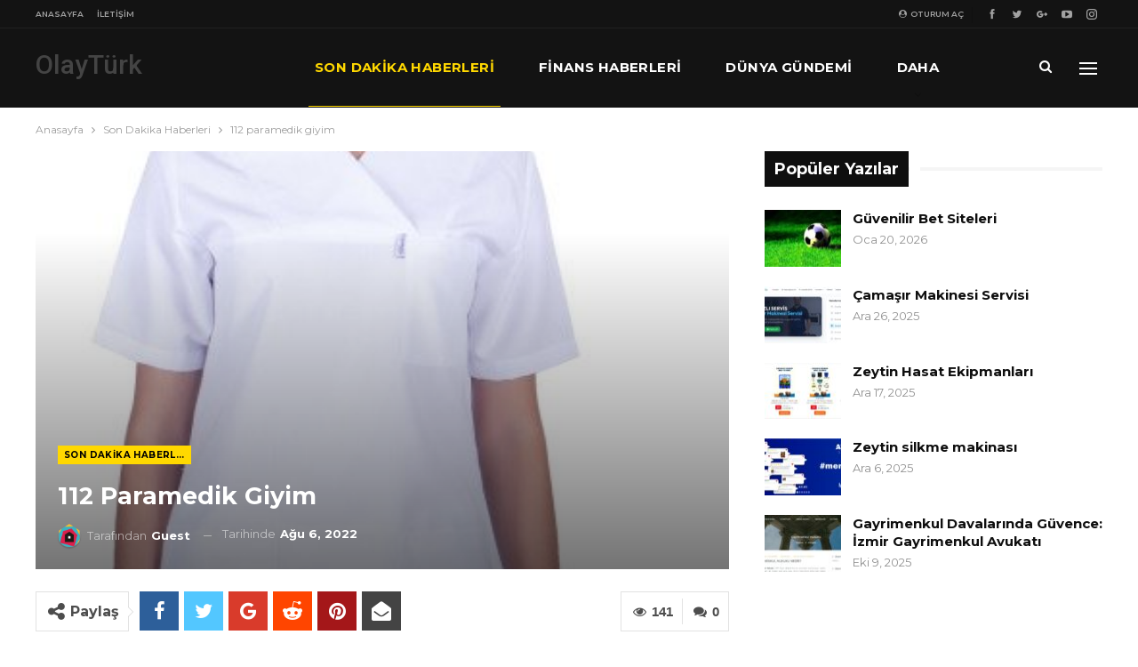

--- FILE ---
content_type: text/html; charset=UTF-8
request_url: https://www.olayturk.com/112-paramedik-giyim/
body_size: 15236
content:
<!DOCTYPE html>
<!--[if IE 8]>
<html class="ie ie8" lang="tr"
prefix="og: https://ogp.me/ns#" > <![endif]-->
<!--[if IE 9]>
<html class="ie ie9" lang="tr"
prefix="og: https://ogp.me/ns#" > <![endif]-->
<!--[if gt IE 9]><!-->
<html lang="tr"
prefix="og: https://ogp.me/ns#" > <!--<![endif]-->
<head>
<meta charset="UTF-8">
<meta http-equiv="X-UA-Compatible" content="IE=edge">
<meta name="viewport" content="width=device-width, initial-scale=1.0">
<link rel="pingback" href="https://www.olayturk.com/xmlrpc.php"/>
<title>112 paramedik giyim | OlayTürk</title>
<!-- All in One SEO 4.1.8 -->
<meta name="robots" content="max-image-preview:large" />
<link rel="canonical" href="https://www.olayturk.com/112-paramedik-giyim/" />
<meta property="og:locale" content="tr_TR" />
<meta property="og:site_name" content="OlayTürk |" />
<meta property="og:type" content="article" />
<meta property="og:title" content="112 paramedik giyim | OlayTürk" />
<meta property="og:url" content="https://www.olayturk.com/112-paramedik-giyim/" />
<meta property="article:published_time" content="2022-08-06T16:02:18+00:00" />
<meta property="article:modified_time" content="2022-08-20T10:55:53+00:00" />
<meta name="twitter:card" content="summary" />
<meta name="twitter:title" content="112 paramedik giyim | OlayTürk" />
<script type="application/ld+json" class="aioseo-schema">
{"@context":"https:\/\/schema.org","@graph":[{"@type":"WebSite","@id":"https:\/\/www.olayturk.com\/#website","url":"https:\/\/www.olayturk.com\/","name":"OlayT\u00fcrk","inLanguage":"tr-TR","publisher":{"@id":"https:\/\/www.olayturk.com\/#organization"}},{"@type":"Organization","@id":"https:\/\/www.olayturk.com\/#organization","name":"OlayT\u00fcrk","url":"https:\/\/www.olayturk.com\/"},{"@type":"BreadcrumbList","@id":"https:\/\/www.olayturk.com\/112-paramedik-giyim\/#breadcrumblist","itemListElement":[{"@type":"ListItem","@id":"https:\/\/www.olayturk.com\/#listItem","position":1,"item":{"@type":"WebPage","@id":"https:\/\/www.olayturk.com\/","name":"Ev","url":"https:\/\/www.olayturk.com\/"},"nextItem":"https:\/\/www.olayturk.com\/112-paramedik-giyim\/#listItem"},{"@type":"ListItem","@id":"https:\/\/www.olayturk.com\/112-paramedik-giyim\/#listItem","position":2,"item":{"@type":"WebPage","@id":"https:\/\/www.olayturk.com\/112-paramedik-giyim\/","name":"112 paramedik giyim","url":"https:\/\/www.olayturk.com\/112-paramedik-giyim\/"},"previousItem":"https:\/\/www.olayturk.com\/#listItem"}]},{"@type":"Person","@id":"https:\/\/www.olayturk.com\/author\/admin\/#author","url":"https:\/\/www.olayturk.com\/author\/admin\/","name":"Guest","image":{"@type":"ImageObject","@id":"https:\/\/www.olayturk.com\/112-paramedik-giyim\/#authorImage","url":"https:\/\/www.olayturk.com\/wp-content\/uploads\/2020\/07\/fav-150x150.png","width":96,"height":96,"caption":"Guest"}},{"@type":"WebPage","@id":"https:\/\/www.olayturk.com\/112-paramedik-giyim\/#webpage","url":"https:\/\/www.olayturk.com\/112-paramedik-giyim\/","name":"112 paramedik giyim | OlayT\u00fcrk","inLanguage":"tr-TR","isPartOf":{"@id":"https:\/\/www.olayturk.com\/#website"},"breadcrumb":{"@id":"https:\/\/www.olayturk.com\/112-paramedik-giyim\/#breadcrumblist"},"author":"https:\/\/www.olayturk.com\/author\/admin\/#author","creator":"https:\/\/www.olayturk.com\/author\/admin\/#author","image":{"@type":"ImageObject","@id":"https:\/\/www.olayturk.com\/#mainImage","url":"https:\/\/www.olayturk.com\/wp-content\/uploads\/2022\/08\/ss6-1.jpg","width":360,"height":600},"primaryImageOfPage":{"@id":"https:\/\/www.olayturk.com\/112-paramedik-giyim\/#mainImage"},"datePublished":"2022-08-06T16:02:18+00:00","dateModified":"2022-08-20T10:55:53+00:00"},{"@type":"Article","@id":"https:\/\/www.olayturk.com\/112-paramedik-giyim\/#article","name":"112 paramedik giyim | OlayT\u00fcrk","inLanguage":"tr-TR","headline":"112 paramedik giyim","author":{"@id":"https:\/\/www.olayturk.com\/author\/admin\/#author"},"publisher":{"@id":"https:\/\/www.olayturk.com\/#organization"},"datePublished":"2022-08-06T16:02:18+00:00","dateModified":"2022-08-20T10:55:53+00:00","articleSection":"Son Dakika Haberleri","mainEntityOfPage":{"@id":"https:\/\/www.olayturk.com\/112-paramedik-giyim\/#webpage"},"isPartOf":{"@id":"https:\/\/www.olayturk.com\/112-paramedik-giyim\/#webpage"},"image":{"@type":"ImageObject","@id":"https:\/\/www.olayturk.com\/#articleImage","url":"https:\/\/www.olayturk.com\/wp-content\/uploads\/2022\/08\/ss6-1.jpg","width":360,"height":600}}]}
</script>
<!-- All in One SEO -->
<!-- Better Open Graph, Schema.org & Twitter Integration -->
<meta property="og:locale" content="tr_tr"/>
<meta property="og:site_name" content="OlayTürk"/>
<meta property="og:url" content="https://www.olayturk.com/112-paramedik-giyim/"/>
<meta property="og:title" content="112 paramedik giyim"/>
<meta property="og:image" content="https://www.olayturk.com/wp-content/uploads/2022/08/ss6-1.jpg"/>
<meta property="article:section" content="Son Dakika Haberleri"/>
<meta property="og:description" content="Çalışma hayatının zorluklarını hepimiz biliyoruz. Bazı mesleklerde sivil kıyafetlerle çalışılmak gerekirken bazı sektörlerde Forma takımları kullanılması gerekir. Burada dikkat edilen şey ise yapılan işin hassasiyeti ve ağırlığıdır. Eğer iş temiz bir"/>
<meta property="og:type" content="article"/>
<meta name="twitter:card" content="summary"/>
<meta name="twitter:url" content="https://www.olayturk.com/112-paramedik-giyim/"/>
<meta name="twitter:title" content="112 paramedik giyim"/>
<meta name="twitter:description" content="Çalışma hayatının zorluklarını hepimiz biliyoruz. Bazı mesleklerde sivil kıyafetlerle çalışılmak gerekirken bazı sektörlerde Forma takımları kullanılması gerekir. Burada dikkat edilen şey ise yapılan işin hassasiyeti ve ağırlığıdır. Eğer iş temiz bir"/>
<meta name="twitter:image" content="https://www.olayturk.com/wp-content/uploads/2022/08/ss6-1.jpg"/>
<!-- / Better Open Graph, Schema.org & Twitter Integration. -->
<link rel='dns-prefetch' href='//fonts.googleapis.com' />
<link rel='dns-prefetch' href='//s.w.org' />
<link rel="alternate" type="application/rss+xml" title="OlayTürk &raquo; beslemesi" href="https://www.olayturk.com/feed/" />
<link rel="alternate" type="application/rss+xml" title="OlayTürk &raquo; yorum beslemesi" href="https://www.olayturk.com/comments/feed/" />
<link rel="alternate" type="application/rss+xml" title="OlayTürk &raquo; 112 paramedik giyim yorum beslemesi" href="https://www.olayturk.com/112-paramedik-giyim/feed/" />
<script type="text/javascript">
window._wpemojiSettings = {"baseUrl":"https:\/\/s.w.org\/images\/core\/emoji\/13.0.0\/72x72\/","ext":".png","svgUrl":"https:\/\/s.w.org\/images\/core\/emoji\/13.0.0\/svg\/","svgExt":".svg","source":{"concatemoji":"https:\/\/www.olayturk.com\/wp-includes\/js\/wp-emoji-release.min.js?ver=5.5.17"}};
!function(e,a,t){var n,r,o,i=a.createElement("canvas"),p=i.getContext&&i.getContext("2d");function s(e,t){var a=String.fromCharCode;p.clearRect(0,0,i.width,i.height),p.fillText(a.apply(this,e),0,0);e=i.toDataURL();return p.clearRect(0,0,i.width,i.height),p.fillText(a.apply(this,t),0,0),e===i.toDataURL()}function c(e){var t=a.createElement("script");t.src=e,t.defer=t.type="text/javascript",a.getElementsByTagName("head")[0].appendChild(t)}for(o=Array("flag","emoji"),t.supports={everything:!0,everythingExceptFlag:!0},r=0;r<o.length;r++)t.supports[o[r]]=function(e){if(!p||!p.fillText)return!1;switch(p.textBaseline="top",p.font="600 32px Arial",e){case"flag":return s([127987,65039,8205,9895,65039],[127987,65039,8203,9895,65039])?!1:!s([55356,56826,55356,56819],[55356,56826,8203,55356,56819])&&!s([55356,57332,56128,56423,56128,56418,56128,56421,56128,56430,56128,56423,56128,56447],[55356,57332,8203,56128,56423,8203,56128,56418,8203,56128,56421,8203,56128,56430,8203,56128,56423,8203,56128,56447]);case"emoji":return!s([55357,56424,8205,55356,57212],[55357,56424,8203,55356,57212])}return!1}(o[r]),t.supports.everything=t.supports.everything&&t.supports[o[r]],"flag"!==o[r]&&(t.supports.everythingExceptFlag=t.supports.everythingExceptFlag&&t.supports[o[r]]);t.supports.everythingExceptFlag=t.supports.everythingExceptFlag&&!t.supports.flag,t.DOMReady=!1,t.readyCallback=function(){t.DOMReady=!0},t.supports.everything||(n=function(){t.readyCallback()},a.addEventListener?(a.addEventListener("DOMContentLoaded",n,!1),e.addEventListener("load",n,!1)):(e.attachEvent("onload",n),a.attachEvent("onreadystatechange",function(){"complete"===a.readyState&&t.readyCallback()})),(n=t.source||{}).concatemoji?c(n.concatemoji):n.wpemoji&&n.twemoji&&(c(n.twemoji),c(n.wpemoji)))}(window,document,window._wpemojiSettings);
</script>
<style type="text/css">
img.wp-smiley,
img.emoji {
display: inline !important;
border: none !important;
box-shadow: none !important;
height: 1em !important;
width: 1em !important;
margin: 0 .07em !important;
vertical-align: -0.1em !important;
background: none !important;
padding: 0 !important;
}
</style>
<!-- <link rel='stylesheet' id='wp-block-library-css'  href='https://www.olayturk.com/wp-includes/css/dist/block-library/style.min.css?ver=5.5.17' type='text/css' media='all' /> -->
<link rel="stylesheet" type="text/css" href="//www.olayturk.com/wp-content/cache/wpfc-minified/m7txpw4g/djipr.css" media="all"/>
<link rel='stylesheet' id='better-framework-main-fonts-css'  href='https://fonts.googleapis.com/css?family=Montserrat:400,700,500,600%7CRoboto:500,400,400italic&#038;display=swap' type='text/css' media='all' />
<script src='//www.olayturk.com/wp-content/cache/wpfc-minified/6me33s35/djipr.js' type="text/javascript"></script>
<!-- <script type='text/javascript' src='https://www.olayturk.com/wp-includes/js/jquery/jquery.js?ver=1.12.4-wp' id='jquery-core-js'></script> -->
<!--[if lt IE 9]>
<script type='text/javascript' src='https://www.olayturk.com/wp-content/themes/publisher/includes/libs/better-framework/assets/js/html5shiv.min.js?ver=3.15.0' id='bf-html5shiv-js'></script>
<![endif]-->
<!--[if lt IE 9]>
<script type='text/javascript' src='https://www.olayturk.com/wp-content/themes/publisher/includes/libs/better-framework/assets/js/respond.min.js?ver=3.15.0' id='bf-respond-js'></script>
<![endif]-->
<link rel="https://api.w.org/" href="https://www.olayturk.com/wp-json/" /><link rel="alternate" type="application/json" href="https://www.olayturk.com/wp-json/wp/v2/posts/538" /><link rel="EditURI" type="application/rsd+xml" title="RSD" href="https://www.olayturk.com/xmlrpc.php?rsd" />
<link rel="wlwmanifest" type="application/wlwmanifest+xml" href="https://www.olayturk.com/wp-includes/wlwmanifest.xml" /> 
<link rel='prev' title='Pencere Mermeri' href='https://www.olayturk.com/pencere-mermeri/' />
<link rel='next' title='Bedava Bonus' href='https://www.olayturk.com/bedava-bonus/' />
<meta name="generator" content="WordPress 5.5.17" />
<link rel='shortlink' href='https://www.olayturk.com/?p=538' />
<link rel="alternate" type="application/json+oembed" href="https://www.olayturk.com/wp-json/oembed/1.0/embed?url=https%3A%2F%2Fwww.olayturk.com%2F112-paramedik-giyim%2F" />
<link rel="alternate" type="text/xml+oembed" href="https://www.olayturk.com/wp-json/oembed/1.0/embed?url=https%3A%2F%2Fwww.olayturk.com%2F112-paramedik-giyim%2F&#038;format=xml" />
<meta name="generator" content="Powered by WPBakery Page Builder - drag and drop page builder for WordPress."/>
<script type="application/ld+json">{
"@context": "http://schema.org/",
"@type": "Organization",
"@id": "#organization",
"url": "https://www.olayturk.com/",
"name": "OlayT\u00fcrk",
"description": ""
}</script>
<script type="application/ld+json">{
"@context": "http://schema.org/",
"@type": "WebSite",
"name": "OlayT\u00fcrk",
"alternateName": "",
"url": "https://www.olayturk.com/"
}</script>
<script type="application/ld+json">{
"@context": "http://schema.org/",
"@type": "BlogPosting",
"headline": "112 paramedik giyim",
"description": "\u00c7al\u0131\u015fma hayat\u0131n\u0131n zorluklar\u0131n\u0131 hepimiz biliyoruz. Baz\u0131 mesleklerde sivil k\u0131yafetlerle \u00e7al\u0131\u015f\u0131lmak gerekirken baz\u0131 sekt\u00f6rlerde\u00a0Forma tak\u0131mlar\u0131\u00a0kullan\u0131lmas\u0131 gerekir. Burada dikkat edilen \u015fey ise yap\u0131lan i\u015fin hassasiyeti ve a\u011f\u0131rl\u0131\u011f\u0131d\u0131r. E\u011fer i\u015f temiz bir",
"datePublished": "2022-08-06",
"dateModified": "2022-08-20",
"author": {
"@type": "Person",
"@id": "#person-Guest",
"name": "Guest"
},
"image": "https://www.olayturk.com/wp-content/uploads/2022/08/ss6-1.jpg",
"interactionStatistic": [
{
"@type": "InteractionCounter",
"interactionType": "http://schema.org/CommentAction",
"userInteractionCount": "0"
}
],
"publisher": {
"@id": "#organization"
},
"mainEntityOfPage": "https://www.olayturk.com/112-paramedik-giyim/"
}</script>
<!-- <link rel='stylesheet' id='bs-icons' href='https://www.olayturk.com/wp-content/themes/publisher/includes/libs/better-framework/assets/css/bs-icons.css' type='text/css' media='all' /> -->
<!-- <link rel='stylesheet' id='better-social-counter' href='https://www.olayturk.com/wp-content/plugins/better-social-counter/css/style.min.css' type='text/css' media='all' /> -->
<!-- <link rel='stylesheet' id='bf-slick' href='https://www.olayturk.com/wp-content/themes/publisher/includes/libs/better-framework/assets/css/slick.min.css' type='text/css' media='all' /> -->
<link rel="stylesheet" type="text/css" href="//www.olayturk.com/wp-content/cache/wpfc-minified/duao3bxm/djipr.css" media="all"/>
<link rel='stylesheet' id='br-numbers' href='https://fonts.googleapis.com/css?family=Oswald&text=0123456789./\%' type='text/css' media='all' />
<!-- <link rel='stylesheet' id='better-reviews' href='https://www.olayturk.com/wp-content/plugins/better-reviews/css/better-reviews.min.css' type='text/css' media='all' /> -->
<!-- <link rel='stylesheet' id='pretty-photo' href='https://www.olayturk.com/wp-content/themes/publisher/includes/libs/better-framework/assets/css/pretty-photo.min.css' type='text/css' media='all' /> -->
<!-- <link rel='stylesheet' id='theme-libs' href='https://www.olayturk.com/wp-content/themes/publisher/css/theme-libs.min.css' type='text/css' media='all' /> -->
<!-- <link rel='stylesheet' id='fontawesome' href='https://www.olayturk.com/wp-content/themes/publisher/includes/libs/better-framework/assets/css/font-awesome.min.css' type='text/css' media='all' /> -->
<!-- <link rel='stylesheet' id='publisher' href='https://www.olayturk.com/wp-content/themes/publisher/style-7.11.0.min.css' type='text/css' media='all' /> -->
<!-- <link rel='stylesheet' id='publisher-theme-bold-mag' href='https://www.olayturk.com/wp-content/themes/publisher/includes/styles/bold-mag/style.min.css' type='text/css' media='all' /> -->
<!-- <link rel='stylesheet' id='7.11.0-1683917777' href='https://www.olayturk.com/wp-content/bs-booster-cache/57e11e2a5a21d031be004bdcaef6a4d4.css' type='text/css' media='all' /> -->
<link rel="stylesheet" type="text/css" href="//www.olayturk.com/wp-content/cache/wpfc-minified/4ws5qnz/ha9oq.css" media="all"/>
<link rel="icon" href="https://www.olayturk.com/wp-content/uploads/2020/07/cropped-fav-32x32.png" sizes="32x32" />
<link rel="icon" href="https://www.olayturk.com/wp-content/uploads/2020/07/cropped-fav-192x192.png" sizes="192x192" />
<link rel="apple-touch-icon" href="https://www.olayturk.com/wp-content/uploads/2020/07/cropped-fav-180x180.png" />
<meta name="msapplication-TileImage" content="https://www.olayturk.com/wp-content/uploads/2020/07/cropped-fav-270x270.png" />
<noscript><style> .wpb_animate_when_almost_visible { opacity: 1; }</style></noscript>	</head>
<body data-rsssl=1 class="post-template-default single single-post postid-538 single-format-standard bs-theme bs-publisher bs-publisher-bold-mag active-light-box ltr close-rh page-layout-2-col page-layout-2-col-right full-width active-sticky-sidebar main-menu-sticky-smart main-menu-full-width active-ajax-search single-prim-cat-1 single-cat-1  wpb-js-composer js-comp-ver-6.1 vc_responsive bs-ll-a" dir="ltr">
<div class="off-canvas-overlay"></div>
<div class="off-canvas-container left skin-dark">
<div class="off-canvas-inner">
<span class="canvas-close"><i></i></span>
<div class="off-canvas-header">
<div class="logo">
<a href="https://www.olayturk.com/">
<img src="https://www.dekorbildiri.com/wp-content/uploads/2022/03/dekors.png"
alt="OlayTürk">
</a>
</div>
<div class="site-description"></div>
</div>
<div class="off-canvas-search">
<form role="search" method="get" action="https://www.olayturk.com">
<input type="text" name="s" value=""
placeholder="Arama...">
<i class="fa fa-search"></i>
</form>
</div>
<nav class="off-canvas-menu">
<ul class="menu bsm-pure clearfix">
<li id="menu-item-223" class="menu-item menu-item-type-taxonomy menu-item-object-category current-post-ancestor current-menu-parent current-post-parent menu-term-1 better-anim-fade menu-item-223"><a href="https://www.olayturk.com/sondakika/">Son Dakika Haberleri</a></li>
<li id="menu-item-221" class="menu-item menu-item-type-taxonomy menu-item-object-category menu-term-37 better-anim-fade menu-item-221"><a href="https://www.olayturk.com/finans-haberleri/">Finans Haberleri</a></li>
<li id="menu-item-222" class="menu-item menu-item-type-taxonomy menu-item-object-category menu-term-38 better-anim-fade menu-item-222"><a href="https://www.olayturk.com/dunya-gundemi/">Dünya Gündemi</a></li>
<li id="menu-item-224" class="menu-item menu-item-type-taxonomy menu-item-object-category menu-term-36 better-anim-fade menu-item-224"><a href="https://www.olayturk.com/guncel-haber/">Güncel Haberler</a></li>
<li id="menu-item-225" class="menu-item menu-item-type-taxonomy menu-item-object-category menu-term-35 better-anim-fade menu-item-225"><a href="https://www.olayturk.com/politika/">Politika</a></li>
</ul>
</nav>
<div class="off_canvas_footer">
<div class="off_canvas_footer-info entry-content">
<div  class="  better-studio-shortcode bsc-clearfix better-social-counter style-button colored in-4-col">
<ul class="social-list bsc-clearfix"><li class="social-item facebook"><a href = "https://www.facebook.com/BetterSTU" target = "_blank" > <i class="item-icon bsfi-facebook" ></i><span class="item-title" > Likes </span> </a> </li> <li class="social-item twitter"><a href = "https://twitter.com/BetterSTU" target = "_blank" > <i class="item-icon bsfi-twitter" ></i><span class="item-title" > Followers </span> </a> </li> <li class="social-item google"><a href = "https://plus.google.com/116030018206526131828" target = "_blank" > <i class="item-icon bsfi-google" ></i><span class="item-title" > Followers </span> </a> </li> <li class="social-item youtube"><a href = "https://youtube.com/channel/betterstu" target = "_blank" > <i class="item-icon bsfi-youtube" ></i><span class="item-title" > Subscribers </span> </a> </li> <li class="social-item instagram"><a href = "https://instagram.com/betterstudio" target = "_blank" > <i class="item-icon bsfi-instagram" ></i><span class="item-title" > Followers </span> </a> </li> 			</ul>
</div>
</div>
</div>
</div>
</div>
<div class="main-wrap content-main-wrap">
<header id="header" class="site-header header-style-8 full-width" itemscope="itemscope" itemtype="https://schema.org/WPHeader">
<section class="topbar topbar-style-1 hidden-xs hidden-xs">
<div class="content-wrap">
<div class="container">
<div class="topbar-inner clearfix">
<div class="section-links">
<div  class="  better-studio-shortcode bsc-clearfix better-social-counter style-button not-colored in-4-col">
<ul class="social-list bsc-clearfix"><li class="social-item facebook"><a href = "https://www.facebook.com/BetterSTU" target = "_blank" > <i class="item-icon bsfi-facebook" ></i><span class="item-title" > Likes </span> </a> </li> <li class="social-item twitter"><a href = "https://twitter.com/BetterSTU" target = "_blank" > <i class="item-icon bsfi-twitter" ></i><span class="item-title" > Followers </span> </a> </li> <li class="social-item google"><a href = "https://plus.google.com/116030018206526131828" target = "_blank" > <i class="item-icon bsfi-google" ></i><span class="item-title" > Followers </span> </a> </li> <li class="social-item youtube"><a href = "https://youtube.com/channel/betterstu" target = "_blank" > <i class="item-icon bsfi-youtube" ></i><span class="item-title" > Subscribers </span> </a> </li> <li class="social-item instagram"><a href = "https://instagram.com/betterstudio" target = "_blank" > <i class="item-icon bsfi-instagram" ></i><span class="item-title" > Followers </span> </a> </li> 			</ul>
</div>
<a class="topbar-sign-in behind-social"
data-toggle="modal" data-target="#bsLoginModal">
<i class="fa fa-user-circle"></i> oturum aç							</a>
<div class="modal sign-in-modal fade" id="bsLoginModal" tabindex="-1" role="dialog"
style="display: none">
<div class="modal-dialog" role="document">
<div class="modal-content">
<span class="close-modal" data-dismiss="modal" aria-label="Close"><i
class="fa fa-close"></i></span>
<div class="modal-body">
<div id="form_68750_" class="bs-shortcode bs-login-shortcode ">
<div class="bs-login bs-type-login"  style="display:none">
<div class="bs-login-panel bs-login-sign-panel bs-current-login-panel">
<form name="loginform"
action="https://www.olayturk.com/wp-login.php" method="post">
<div class="login-header">
<span class="login-icon fa fa-user-circle main-color"></span>
<p>giriş...</p>
</div>
<div class="login-field login-username">
<input type="text" name="log" id="form_68750_user_login" class="input"
value="" size="20"
placeholder="Kullanıcı adı ya da email..." required/>
</div>
<div class="login-field login-password">
<input type="password" name="pwd" id="form_68750_user_pass"
class="input"
value="" size="20" placeholder="Parola..."
required/>
</div>
<div class="login-field">
<a href="https://www.olayturk.com/wp-login.php?action=lostpassword&redirect_to=https%3A%2F%2Fwww.olayturk.com%2F112-paramedik-giyim%2F"
class="go-reset-panel">Şifreyi unut?</a>
<span class="login-remember">
<input class="remember-checkbox" name="rememberme" type="checkbox"
id="form_68750_rememberme"
value="forever"  />
<label class="remember-label">Beni Hatırla</label>
</span>
</div>
<div class="login-field login-submit">
<input type="submit" name="wp-submit"
class="button-primary login-btn"
value="Oturum aç"/>
<input type="hidden" name="redirect_to" value="https://www.olayturk.com/112-paramedik-giyim/"/>
</div>
</form>
</div>
<div class="bs-login-panel bs-login-reset-panel">
<span class="go-login-panel"><i
class="fa fa-angle-left"></i> oturum aç</span>
<div class="bs-login-reset-panel-inner">
<div class="login-header">
<span class="login-icon fa fa-support"></span>
<p>Şifreni kurtar.</p>
<p>Bir parola size e-posta ile gönderilecektir.</p>
</div>
<form name="lostpasswordform" id="form_68750_lostpasswordform"
action="https://www.olayturk.com/wp-login.php?action=lostpassword"
method="post">
<div class="login-field reset-username">
<input type="text" name="user_login" class="input" value=""
placeholder="Kullanıcı adı ya da email..."
required/>
</div>
<div class="login-field reset-submit">
<input type="hidden" name="redirect_to" value=""/>
<input type="submit" name="wp-submit" class="login-btn"
value="Şifremi Gönder"/>
</div>
</form>
</div>
</div>
</div>
</div>
</div>
</div>
</div>
</div>
</div>
<div class="section-menu">
<div id="menu-top" class="menu top-menu-wrapper" role="navigation" itemscope="itemscope" itemtype="https://schema.org/SiteNavigationElement">
<nav class="top-menu-container">
<ul id="top-navigation" class="top-menu menu clearfix bsm-pure">
<li id="menu-item-115" class="menu-item menu-item-type-custom menu-item-object-custom menu-item-home better-anim-fade menu-item-115"><a href="https://www.olayturk.com/">Anasayfa</a></li>
<li id="menu-item-119" class="menu-item menu-item-type-custom menu-item-object-custom menu-item-home better-anim-fade menu-item-119"><a href="https://www.olayturk.com/">İletişim</a></li>
</ul>
</nav>
</div>
</div>
</div>
</div>
</div>
</section>
<div class="content-wrap">
<div class="container">
<div class="header-inner clearfix">
<div id="site-branding" class="site-branding">
<p  id="site-title" class="logo h1 text-logo">
<a href="https://www.olayturk.com/" itemprop="url" rel="home">
OlayTürk	</a>
</p>
</div><!-- .site-branding -->
<nav id="menu-main" class="menu main-menu-container  show-search-item show-off-canvas menu-actions-btn-width-2" role="navigation" itemscope="itemscope" itemtype="https://schema.org/SiteNavigationElement">
<div class="menu-action-buttons width-2">
<div class="off-canvas-menu-icon-container off-icon-left">
<div class="off-canvas-menu-icon">
<div class="off-canvas-menu-icon-el"></div>
</div>
</div>
<div class="search-container close">
<span class="search-handler"><i class="fa fa-search"></i></span>
<div class="search-box clearfix">
<form role="search" method="get" class="search-form clearfix" action="https://www.olayturk.com">
<input type="search" class="search-field"
placeholder="Arama..."
value="" name="s"
title="Aramak:"
autocomplete="off">
<input type="submit" class="search-submit" value="Arama">
</form><!-- .search-form -->
</div>
</div>
</div>
<ul id="main-navigation" class="main-menu menu bsm-pure clearfix">
<li class="menu-item menu-item-type-taxonomy menu-item-object-category current-post-ancestor current-menu-parent current-post-parent menu-term-1 better-anim-fade menu-item-223"><a href="https://www.olayturk.com/sondakika/">Son Dakika Haberleri</a></li>
<li class="menu-item menu-item-type-taxonomy menu-item-object-category menu-term-37 better-anim-fade menu-item-221"><a href="https://www.olayturk.com/finans-haberleri/">Finans Haberleri</a></li>
<li class="menu-item menu-item-type-taxonomy menu-item-object-category menu-term-38 better-anim-fade menu-item-222"><a href="https://www.olayturk.com/dunya-gundemi/">Dünya Gündemi</a></li>
<li class="menu-item menu-item-type-taxonomy menu-item-object-category menu-term-36 better-anim-fade menu-item-224"><a href="https://www.olayturk.com/guncel-haber/">Güncel Haberler</a></li>
<li class="menu-item menu-item-type-taxonomy menu-item-object-category menu-term-35 better-anim-fade menu-item-225"><a href="https://www.olayturk.com/politika/">Politika</a></li>
</ul><!-- #main-navigation -->
</nav><!-- .main-menu-container -->
</div>
</div>
</div>
</header><!-- .header -->
<div class="rh-header clearfix dark deferred-block-exclude">
<div class="rh-container clearfix">
<div class="menu-container close">
<span class="menu-handler"><span class="lines"></span></span>
</div><!-- .menu-container -->
<div class="logo-container rh-img-logo">
<a href="https://www.olayturk.com/" itemprop="url" rel="home">
<img src="https://www.dekorbildiri.com/wp-content/uploads/2022/03/dekors.png"
alt="OlayTürk"  />				</a>
</div><!-- .logo-container -->
</div><!-- .rh-container -->
</div><!-- .rh-header -->
<nav role="navigation" aria-label="Breadcrumbs" class="bf-breadcrumb clearfix bc-top-style"><div class="container bf-breadcrumb-container"><ul class="bf-breadcrumb-items" itemscope itemtype="http://schema.org/BreadcrumbList"><meta name="numberOfItems" content="3" /><meta name="itemListOrder" content="Ascending" /><li itemprop="itemListElement" itemscope itemtype="http://schema.org/ListItem" class="bf-breadcrumb-item bf-breadcrumb-begin"><a itemprop="item" href="https://www.olayturk.com" rel="home"><span itemprop="name">Anasayfa</span></a><meta itemprop="position" content="1" /></li><li itemprop="itemListElement" itemscope itemtype="http://schema.org/ListItem" class="bf-breadcrumb-item"><a itemprop="item" href="https://www.olayturk.com/sondakika/" ><span itemprop="name">Son Dakika Haberleri</span></a><meta itemprop="position" content="2" /></li><li itemprop="itemListElement" itemscope itemtype="http://schema.org/ListItem" class="bf-breadcrumb-item bf-breadcrumb-end"><span itemprop="name">112 paramedik giyim</span><meta itemprop="item" content="https://www.olayturk.com/112-paramedik-giyim/"/><meta itemprop="position" content="3" /></li></ul></div></nav><div class="content-wrap">
<main id="content" class="content-container">
<div class="container layout-2-col layout-2-col-1 layout-right-sidebar layout-bc-before post-template-11">
<div class="row main-section">
<div class="col-sm-8 content-column">
<div class="single-container">
<article id="post-538" class="post-538 post type-post status-publish format-standard has-post-thumbnail  category-sondakika single-post-content">
<div
class="post-header post-tp-11-header bs-lazy wfi"  title="112 paramedik giyim" data-src="https://www.olayturk.com/wp-content/uploads/2022/08/ss6-1-360x430.jpg" data-bs-srcset="{&quot;baseurl&quot;:&quot;https:\/\/www.olayturk.com\/wp-content\/uploads\/2022\/08\/&quot;,&quot;sizes&quot;:{&quot;210&quot;:&quot;ss6-1-210x136.jpg&quot;,&quot;279&quot;:&quot;ss6-1-279x220.jpg&quot;,&quot;357&quot;:&quot;ss6-1-357x210.jpg&quot;,&quot;360&quot;:&quot;ss6-1.jpg&quot;}}">
<div class="post-header-inner">
<div class="post-header-title">
<div class="term-badges floated"><span class="term-badge term-1"><a href="https://www.olayturk.com/sondakika/">Son Dakika Haberleri</a></span></div>												<h1 class="single-post-title">
<span class="post-title" itemprop="headline">112 paramedik giyim</span>
</h1>
<div class="post-meta single-post-meta">
<a href="https://www.olayturk.com/author/admin/"
title="Yazar Makalelerine Göz At"
class="post-author-a post-author-avatar">
<img alt=''  data-src='https://www.olayturk.com/wp-content/uploads/2020/07/fav-150x150.png' class='avatar avatar-26 photo avatar-default' height='26' width='26' /><span class="post-author-name">tarafından <b>Guest</b></span>		</a>
<span class="time"><time class="post-published updated"
datetime="2022-08-06T16:02:18+00:00">Tarihinde <b>Ağu 6, 2022</b></time></span>
</div>
</div>
</div>
</div>
<div class="post-share single-post-share top-share clearfix style-5">
<div class="post-share-btn-group">
<a href="https://www.olayturk.com/112-paramedik-giyim/#respond" class="post-share-btn post-share-btn-comments comments" title="Hakkında bir yorum bırakın: &quot;112 paramedik giyim&quot;"><i class="bf-icon fa fa-comments" aria-hidden="true"></i> <b class="number">0</b></a><span class="views post-share-btn post-share-btn-views rank-default" data-bpv-post="538"><i class="bf-icon  fa fa-eye"></i> <b class="number">141</b></span>			</div>
<div class="share-handler-wrap ">
<span class="share-handler post-share-btn rank-default">
<i class="bf-icon  fa fa-share-alt"></i>						<b class="text">Paylaş</b>
</span>
<span class="social-item facebook"><a href="https://www.facebook.com/sharer.php?u=https%3A%2F%2Fwww.olayturk.com%2F112-paramedik-giyim%2F" target="_blank" rel="nofollow noreferrer" class="bs-button-el" onclick="window.open(this.href, 'share-facebook','left=50,top=50,width=600,height=320,toolbar=0'); return false;"><span class="icon"><i class="bf-icon fa fa-facebook"></i></span></a></span><span class="social-item twitter"><a href="https://twitter.com/share?text=112 paramedik giyim&url=https%3A%2F%2Fwww.olayturk.com%2F112-paramedik-giyim%2F" target="_blank" rel="nofollow noreferrer" class="bs-button-el" onclick="window.open(this.href, 'share-twitter','left=50,top=50,width=600,height=320,toolbar=0'); return false;"><span class="icon"><i class="bf-icon fa fa-twitter"></i></span></a></span><span class="social-item google_plus"><a href="https://plus.google.com/share?url=https%3A%2F%2Fwww.olayturk.com%2F112-paramedik-giyim%2F" target="_blank" rel="nofollow noreferrer" class="bs-button-el" onclick="window.open(this.href, 'share-google_plus','left=50,top=50,width=600,height=320,toolbar=0'); return false;"><span class="icon"><i class="bf-icon fa fa-google"></i></span></a></span><span class="social-item reddit"><a href="https://reddit.com/submit?url=https%3A%2F%2Fwww.olayturk.com%2F112-paramedik-giyim%2F&title=112 paramedik giyim" target="_blank" rel="nofollow noreferrer" class="bs-button-el" onclick="window.open(this.href, 'share-reddit','left=50,top=50,width=600,height=320,toolbar=0'); return false;"><span class="icon"><i class="bf-icon fa fa-reddit-alien"></i></span></a></span><span class="social-item whatsapp"><a href="whatsapp://send?text=112 paramedik giyim %0A%0A https%3A%2F%2Fwww.olayturk.com%2F112-paramedik-giyim%2F" target="_blank" rel="nofollow noreferrer" class="bs-button-el" onclick="window.open(this.href, 'share-whatsapp','left=50,top=50,width=600,height=320,toolbar=0'); return false;"><span class="icon"><i class="bf-icon fa fa-whatsapp"></i></span></a></span><span class="social-item pinterest"><a href="https://pinterest.com/pin/create/button/?url=https%3A%2F%2Fwww.olayturk.com%2F112-paramedik-giyim%2F&media=https://www.olayturk.com/wp-content/uploads/2022/08/ss6-1.jpg&description=112 paramedik giyim" target="_blank" rel="nofollow noreferrer" class="bs-button-el" onclick="window.open(this.href, 'share-pinterest','left=50,top=50,width=600,height=320,toolbar=0'); return false;"><span class="icon"><i class="bf-icon fa fa-pinterest"></i></span></a></span><span class="social-item email"><a href="mailto:?subject=112 paramedik giyim&body=https%3A%2F%2Fwww.olayturk.com%2F112-paramedik-giyim%2F" target="_blank" rel="nofollow noreferrer" class="bs-button-el" onclick="window.open(this.href, 'share-email','left=50,top=50,width=600,height=320,toolbar=0'); return false;"><span class="icon"><i class="bf-icon fa fa-envelope-open"></i></span></a></span></div>		</div>
<div class="entry-content clearfix single-post-content">
<p>Çalışma hayatının zorluklarını hepimiz biliyoruz. Bazı mesleklerde sivil kıyafetlerle çalışılmak gerekirken bazı sektörlerde <strong><a title="Forma takımları" href="https://www.bilenn.com.tr/" data-cke-saved-href="https://www.bilenn.com.tr/">Forma takımları</a> </strong>kullanılması gerekir. Burada dikkat edilen şey ise yapılan işin hassasiyeti ve ağırlığıdır. Eğer iş temiz bir şekilde yapılması gerekiyorsa hassasiyet buna göre belirlenmelidir. Örneğin doktor ve hemşireleri göz önüne alacak olursak <strong><a title="doktor hemşire bone" href="https://www.bilenn.com.tr/" data-cke-saved-href="https://www.bilenn.com.tr/">doktor hemşire bone</a> </strong>takmak zorundadır. Çünkü bu sayede olması gereken temiz bir kıyafet sağlanmış olacaktır. Doktorların temiz kıyafetler ve mesleğe yakışır renkler giymesi gerektiğini biliyoruz, ama bazı mesleklerde de yalnızca kıyafetleriniz değil ayak sağlığınızı da düşünmek zorundasınız.</p>
<p>Örneğin çok ayakta kalmanız gerekiyorsa ya da ayaklarınızdan rahatsızsanız <strong><a title="ortapedik terlik" href="https://www.bilenn.com.tr/" data-cke-saved-href="https://www.bilenn.com.tr/">ortapedik terlik</a> </strong>kullanmak zorunda olursunuz. Ortopedik olmayan terlikler gün boyunca sizi rahatsız edeceği gibi aynı zamanda ayak yapınızın da bozulmasına neden olacaktır. Terlik kadın ve erkeklerin ortak kullandıkları eşyalar arasında yer alır. Bazı terlik modelleri hem kadın hem erkeklerin kullanımına uygun olurken işin dışında kullanılan terliklerde ise genellikle kadın ve erkek modelleri farklıdır. Söz konusu iş için terlik almak olduğu zaman ise burada renk ve tasarımdan ziyade terliğin kullanışlı ve konforlu olmasına dikkat edilmesi gerekir. Kullanışlı ve konforlu olan bir terlik çalışırken rahatsızlık vermeyeceği gibi performansın artmasını da sağlayacaktır. Ortopedik terlikler özellikle doktorluk mesleğinde çok fazla önemlidir. Sonuç olarak iş kıyafetlerinin tamamında personelin konforu ön planda tutulmak zorundadır.</p>
</div>
<div class="post-share single-post-share bottom-share clearfix style-5">
<div class="post-share-btn-group">
<a href="https://www.olayturk.com/112-paramedik-giyim/#respond" class="post-share-btn post-share-btn-comments comments" title="Hakkında bir yorum bırakın: &quot;112 paramedik giyim&quot;"><i class="bf-icon fa fa-comments" aria-hidden="true"></i> <b class="number">0</b></a><span class="views post-share-btn post-share-btn-views rank-default" data-bpv-post="538"><i class="bf-icon  fa fa-eye"></i> <b class="number">141</b></span>			</div>
<div class="share-handler-wrap ">
<span class="share-handler post-share-btn rank-default">
<i class="bf-icon  fa fa-share-alt"></i>						<b class="text">Paylaş</b>
</span>
<span class="social-item facebook"><a href="https://www.facebook.com/sharer.php?u=https%3A%2F%2Fwww.olayturk.com%2F112-paramedik-giyim%2F" target="_blank" rel="nofollow noreferrer" class="bs-button-el" onclick="window.open(this.href, 'share-facebook','left=50,top=50,width=600,height=320,toolbar=0'); return false;"><span class="icon"><i class="bf-icon fa fa-facebook"></i></span></a></span><span class="social-item twitter"><a href="https://twitter.com/share?text=112 paramedik giyim&url=https%3A%2F%2Fwww.olayturk.com%2F112-paramedik-giyim%2F" target="_blank" rel="nofollow noreferrer" class="bs-button-el" onclick="window.open(this.href, 'share-twitter','left=50,top=50,width=600,height=320,toolbar=0'); return false;"><span class="icon"><i class="bf-icon fa fa-twitter"></i></span></a></span><span class="social-item google_plus"><a href="https://plus.google.com/share?url=https%3A%2F%2Fwww.olayturk.com%2F112-paramedik-giyim%2F" target="_blank" rel="nofollow noreferrer" class="bs-button-el" onclick="window.open(this.href, 'share-google_plus','left=50,top=50,width=600,height=320,toolbar=0'); return false;"><span class="icon"><i class="bf-icon fa fa-google"></i></span></a></span><span class="social-item reddit"><a href="https://reddit.com/submit?url=https%3A%2F%2Fwww.olayturk.com%2F112-paramedik-giyim%2F&title=112 paramedik giyim" target="_blank" rel="nofollow noreferrer" class="bs-button-el" onclick="window.open(this.href, 'share-reddit','left=50,top=50,width=600,height=320,toolbar=0'); return false;"><span class="icon"><i class="bf-icon fa fa-reddit-alien"></i></span></a></span><span class="social-item whatsapp"><a href="whatsapp://send?text=112 paramedik giyim %0A%0A https%3A%2F%2Fwww.olayturk.com%2F112-paramedik-giyim%2F" target="_blank" rel="nofollow noreferrer" class="bs-button-el" onclick="window.open(this.href, 'share-whatsapp','left=50,top=50,width=600,height=320,toolbar=0'); return false;"><span class="icon"><i class="bf-icon fa fa-whatsapp"></i></span></a></span><span class="social-item pinterest"><a href="https://pinterest.com/pin/create/button/?url=https%3A%2F%2Fwww.olayturk.com%2F112-paramedik-giyim%2F&media=https://www.olayturk.com/wp-content/uploads/2022/08/ss6-1.jpg&description=112 paramedik giyim" target="_blank" rel="nofollow noreferrer" class="bs-button-el" onclick="window.open(this.href, 'share-pinterest','left=50,top=50,width=600,height=320,toolbar=0'); return false;"><span class="icon"><i class="bf-icon fa fa-pinterest"></i></span></a></span><span class="social-item email"><a href="mailto:?subject=112 paramedik giyim&body=https%3A%2F%2Fwww.olayturk.com%2F112-paramedik-giyim%2F" target="_blank" rel="nofollow noreferrer" class="bs-button-el" onclick="window.open(this.href, 'share-email','left=50,top=50,width=600,height=320,toolbar=0'); return false;"><span class="icon"><i class="bf-icon fa fa-envelope-open"></i></span></a></span></div>		</div>
</article>
<section class="post-author clearfix">
<a href="https://www.olayturk.com/author/admin/"
title="Yazar Makalelerine Göz At">
<span class="post-author-avatar" itemprop="image"><img alt=''  data-src='https://www.olayturk.com/wp-content/uploads/2020/07/fav-150x150.png' class='avatar avatar-80 photo avatar-default' height='80' width='80' /></span>
</a>
<div class="author-title heading-typo">
<a class="post-author-url" href="https://www.olayturk.com/author/admin/"><span class="post-author-name">Guest</span></a>
<span class="title-counts">327 Mesajları</span>
<span class="title-counts">0 yorumlar</span>
</div>
<div class="author-links">
<ul class="author-social-icons">
</ul>
</div>
<div class="post-author-bio" itemprop="description">
<p>Olayturk.com sitesi içerisinde haberlere dair bir çok konu hakkında bilgi edinebileceğiniz geniş kapsamlı haber sitesi. Sitemizdeki tüm içerikler tamamen bilgilendirme amaçlıdır.</p>
</div>
</section>
<section class="next-prev-post clearfix">
<div class="prev-post">
<p class="pre-title heading-typo"><i
class="fa fa-arrow-left"></i> Önceki Gönderi				</p>
<p class="title heading-typo"><a href="https://www.olayturk.com/pencere-mermeri/" rel="prev">Pencere Mermeri</a></p>
</div>
<div class="next-post">
<p class="pre-title heading-typo">Sonraki mesaj <i
class="fa fa-arrow-right"></i></p>
<p class="title heading-typo"><a href="https://www.olayturk.com/bedava-bonus/" rel="next">Bedava Bonus</a></p>
</div>
</section>
</div>
<div class="post-related">
<div class="section-heading sh-t4 sh-s1 multi-tab">
<a href="#relatedposts_2078602744_1" class="main-link active"
data-toggle="tab">
<span
class="h-text related-posts-heading">Bunları da beğenebilirsin</span>
</a>
<a href="#relatedposts_2078602744_2" class="other-link" data-toggle="tab"
data-deferred-event="shown.bs.tab"
data-deferred-init="relatedposts_2078602744_2">
<span
class="h-text related-posts-heading">Yazarın diğer kitapları</span>
</a>
</div>
<div class="tab-content">
<div class="tab-pane bs-tab-anim bs-tab-animated active"
id="relatedposts_2078602744_1">
<div class="bs-pagination-wrapper main-term-none next_prev ">
<div class="listing listing-thumbnail listing-tb-2 clearfix  scolumns-3 simple-grid include-last-mobile">
<div  class="post-1316 type-post format-standard has-post-thumbnail   listing-item listing-item-thumbnail listing-item-tb-2 main-term-1">
<div class="item-inner clearfix">
<div class="featured featured-type-featured-image">
<div class="term-badges floated"><span class="term-badge term-1"><a href="https://www.olayturk.com/sondakika/">Son Dakika Haberleri</a></span></div>			<a  title="Şehirler Arası Nakliyat" data-src="https://www.olayturk.com/wp-content/uploads/2025/08/ss1-210x136.jpg" data-bs-srcset="{&quot;baseurl&quot;:&quot;https:\/\/www.olayturk.com\/wp-content\/uploads\/2025\/08\/&quot;,&quot;sizes&quot;:{&quot;86&quot;:&quot;ss1-86x64.jpg&quot;,&quot;210&quot;:&quot;ss1-210x136.jpg&quot;,&quot;279&quot;:&quot;ss1-279x220.jpg&quot;,&quot;357&quot;:&quot;ss1-357x210.jpg&quot;,&quot;750&quot;:&quot;ss1-750x430.jpg&quot;,&quot;1053&quot;:&quot;ss1.jpg&quot;}}"					class="img-holder" href="https://www.olayturk.com/sehirler-arasi-nakliyat/"></a>
</div>
<p class="title">	<a class="post-url" href="https://www.olayturk.com/sehirler-arasi-nakliyat/" title="Şehirler Arası Nakliyat">
<span class="post-title">
Şehirler Arası Nakliyat			</span>
</a>
</p></div>
</div >
<div  class="post-1309 type-post format-standard has-post-thumbnail   listing-item listing-item-thumbnail listing-item-tb-2 main-term-1">
<div class="item-inner clearfix">
<div class="featured featured-type-featured-image">
<div class="term-badges floated"><span class="term-badge term-1"><a href="https://www.olayturk.com/sondakika/">Son Dakika Haberleri</a></span></div>			<a  title="Kamu ihalelerine katılan şirket" data-src="https://www.olayturk.com/wp-content/uploads/2025/06/ss1-210x136.jpg" data-bs-srcset="{&quot;baseurl&quot;:&quot;https:\/\/www.olayturk.com\/wp-content\/uploads\/2025\/06\/&quot;,&quot;sizes&quot;:{&quot;86&quot;:&quot;ss1-86x64.jpg&quot;,&quot;210&quot;:&quot;ss1-210x136.jpg&quot;,&quot;279&quot;:&quot;ss1-279x220.jpg&quot;,&quot;357&quot;:&quot;ss1-357x210.jpg&quot;,&quot;750&quot;:&quot;ss1-750x430.jpg&quot;,&quot;1299&quot;:&quot;ss1.jpg&quot;}}"					class="img-holder" href="https://www.olayturk.com/kamu-ihalelerine-katilan-sirket/"></a>
</div>
<p class="title">	<a class="post-url" href="https://www.olayturk.com/kamu-ihalelerine-katilan-sirket/" title="Kamu ihalelerine katılan şirket">
<span class="post-title">
Kamu ihalelerine katılan şirket			</span>
</a>
</p></div>
</div >
<div  class="post-1304 type-post format-standard has-post-thumbnail   listing-item listing-item-thumbnail listing-item-tb-2 main-term-1">
<div class="item-inner clearfix">
<div class="featured featured-type-featured-image">
<div class="term-badges floated"><span class="term-badge term-1"><a href="https://www.olayturk.com/sondakika/">Son Dakika Haberleri</a></span></div>			<a  title="Voltaj Regülatörü" data-src="https://www.olayturk.com/wp-content/uploads/2025/05/ss1-3-210x136.jpg" data-bs-srcset="{&quot;baseurl&quot;:&quot;https:\/\/www.olayturk.com\/wp-content\/uploads\/2025\/05\/&quot;,&quot;sizes&quot;:{&quot;86&quot;:&quot;ss1-3-86x64.jpg&quot;,&quot;210&quot;:&quot;ss1-3-210x136.jpg&quot;,&quot;279&quot;:&quot;ss1-3-279x220.jpg&quot;,&quot;357&quot;:&quot;ss1-3-357x210.jpg&quot;,&quot;750&quot;:&quot;ss1-3-750x430.jpg&quot;,&quot;828&quot;:&quot;ss1-3.jpg&quot;}}"					class="img-holder" href="https://www.olayturk.com/voltaj-regulatoru/"></a>
</div>
<p class="title">	<a class="post-url" href="https://www.olayturk.com/voltaj-regulatoru/" title="Voltaj Regülatörü">
<span class="post-title">
Voltaj Regülatörü			</span>
</a>
</p></div>
</div >
<div  class="post-1283 type-post format-standard has-post-thumbnail   listing-item listing-item-thumbnail listing-item-tb-2 main-term-1">
<div class="item-inner clearfix">
<div class="featured featured-type-featured-image">
<div class="term-badges floated"><span class="term-badge term-1"><a href="https://www.olayturk.com/sondakika/">Son Dakika Haberleri</a></span></div>			<a  title="Gamdom TR" data-src="https://www.olayturk.com/wp-content/uploads/2025/04/ss3-210x136.jpg" data-bs-srcset="{&quot;baseurl&quot;:&quot;https:\/\/www.olayturk.com\/wp-content\/uploads\/2025\/04\/&quot;,&quot;sizes&quot;:{&quot;86&quot;:&quot;ss3-86x64.jpg&quot;,&quot;210&quot;:&quot;ss3-210x136.jpg&quot;,&quot;279&quot;:&quot;ss3-279x220.jpg&quot;,&quot;357&quot;:&quot;ss3-357x210.jpg&quot;,&quot;750&quot;:&quot;ss3-750x430.jpg&quot;,&quot;1000&quot;:&quot;ss3.jpg&quot;}}"					class="img-holder" href="https://www.olayturk.com/gamdom-tr/"></a>
</div>
<p class="title">	<a class="post-url" href="https://www.olayturk.com/gamdom-tr/" title="Gamdom TR">
<span class="post-title">
Gamdom TR			</span>
</a>
</p></div>
</div >
</div>
</div><div class="bs-pagination bs-ajax-pagination next_prev main-term-none clearfix">
<script>var bs_ajax_paginate_1777106272 = '{"query":{"paginate":"next_prev","count":4,"post_type":"post","posts_per_page":4,"post__not_in":[538],"ignore_sticky_posts":1,"post_status":["publish","private"],"category__in":[1],"_layout":{"state":"1|1|0","page":"2-col-right"}},"type":"wp_query","view":"Publisher::fetch_related_posts","current_page":1,"ajax_url":"\/wp-admin\/admin-ajax.php","remove_duplicates":"0","paginate":"next_prev","_layout":{"state":"1|1|0","page":"2-col-right"},"_bs_pagin_token":"03a0e26"}';</script>				<a class="btn-bs-pagination prev disabled" rel="prev" data-id="1777106272"
title="Önceki">
<i class="fa fa-angle-left"
aria-hidden="true"></i> Önceki				</a>
<a  rel="next" class="btn-bs-pagination next"
data-id="1777106272" title="Sonraki">
Sonraki <i
class="fa fa-angle-right" aria-hidden="true"></i>
</a>
</div>
</div>
<div class="tab-pane bs-tab-anim bs-tab-animated bs-deferred-container"
id="relatedposts_2078602744_2">
<div class="bs-pagination-wrapper main-term-none next_prev ">
<div class="bs-deferred-load-wrapper" id="bsd_relatedposts_2078602744_2">
<script>var bs_deferred_loading_bsd_relatedposts_2078602744_2 = '{"query":{"paginate":"next_prev","count":4,"author":1,"post_type":"post","_layout":{"state":"1|1|0","page":"2-col-right"}},"type":"wp_query","view":"Publisher::fetch_other_related_posts","current_page":1,"ajax_url":"\/wp-admin\/admin-ajax.php","remove_duplicates":"0","paginate":"next_prev","_layout":{"state":"1|1|0","page":"2-col-right"},"_bs_pagin_token":"2a69f9f"}';</script>
</div>
</div>		</div>
</div>
</div>
<section id="comments-template-538" class="comments-template">
<div id="respond" class="comment-respond">
<div id="reply-title" class="comment-reply-title"><div class="section-heading sh-t4 sh-s1" ><span class="h-text">Cevap bırakın</span></div> <small><a rel="nofollow" id="cancel-comment-reply-link" href="/112-paramedik-giyim/#respond" style="display:none;">Yanıt İptal Et</a></small></div><form action="https://www.olayturk.com/wp-comments-post.php" method="post" id="commentform" class="comment-form" novalidate><div class="note-before"><p>E-posta hesabınız yayımlanmayacak.</p>
</div><p class="comment-wrap"><textarea name="comment" class="comment" id="comment" cols="45" rows="10" aria-required="true" placeholder="Senin yorumun"></textarea></p><p class="author-wrap"><input name="author" class="author" id="author" type="text" value="" size="45"  aria-required="true" placeholder="Adınız *" /></p>
<p class="email-wrap"><input name="email" class="email" id="email" type="text" value="" size="45"  aria-required="true" placeholder="E-posta adresiniz *" /></p>
<p class="url-wrap"><input name="url" class="url" id="url" type="text" value="" size="45" placeholder="Senin internet siten" /></p>
<p class="comment-form-cookies-consent"><input id="wp-comment-cookies-consent" name="wp-comment-cookies-consent" type="checkbox" value="yes" /><label for="wp-comment-cookies-consent">Save my name, email, and website in this browser for the next time I comment.</label></p>
<p class="form-submit"><input name="submit" type="submit" id="comment-submit" class="comment-submit" value="Yorum Gönder" /> <input type='hidden' name='comment_post_ID' value='538' id='comment_post_ID' />
<input type='hidden' name='comment_parent' id='comment_parent' value='0' />
</p><p style="display: none;"><input type="hidden" id="akismet_comment_nonce" name="akismet_comment_nonce" value="8bf42a81a3" /></p><p style="display: none !important;"><label>&#916;<textarea name="ak_hp_textarea" cols="45" rows="8" maxlength="100"></textarea></label><input type="hidden" id="ak_js_1" name="ak_js" value="6"/><script>document.getElementById( "ak_js_1" ).setAttribute( "value", ( new Date() ).getTime() );</script></p></form>	</div><!-- #respond -->
</section>
</div><!-- .content-column -->
<div class="col-sm-4 sidebar-column sidebar-column-primary">
<aside id="sidebar-primary-sidebar" class="sidebar" role="complementary" aria-label="Primary Sidebar Sidebar" itemscope="itemscope" itemtype="https://schema.org/WPSideBar">
<div id="bs-thumbnail-listing-1-2" class=" h-ni w-t primary-sidebar-widget widget widget_bs-thumbnail-listing-1"><div class=" bs-listing bs-listing-listing-thumbnail-1 bs-listing-single-tab">		<p class="section-heading sh-t4 sh-s1 main-term-none">
<span class="h-text main-term-none main-link">
Popüler Yazılar					</span>
</p>
<div class="listing listing-thumbnail listing-tb-1 clearfix columns-1">
<div class="post-1348 type-post format-standard has-post-thumbnail   listing-item listing-item-thumbnail listing-item-tb-1 main-term-36">
<div class="item-inner clearfix">
<div class="featured featured-type-featured-image">
<a  title="Güvenilir Bet Siteleri" data-src="https://www.olayturk.com/wp-content/uploads/2026/01/ss1-86x64.jpg" data-bs-srcset="{&quot;baseurl&quot;:&quot;https:\/\/www.olayturk.com\/wp-content\/uploads\/2026\/01\/&quot;,&quot;sizes&quot;:{&quot;86&quot;:&quot;ss1-86x64.jpg&quot;,&quot;210&quot;:&quot;ss1-210x136.jpg&quot;,&quot;275&quot;:&quot;ss1.jpg&quot;}}"						class="img-holder" href="https://www.olayturk.com/guvenilir-bet-siteleri/"></a>
</div>
<p class="title">		<a href="https://www.olayturk.com/guvenilir-bet-siteleri/" class="post-url post-title">
Güvenilir Bet Siteleri		</a>
</p>		<div class="post-meta">
<span class="time"><time class="post-published updated"
datetime="2026-01-20T08:55:37+00:00">Oca 20, 2026</time></span>
</div>
</div>
</div >
<div class="post-1343 type-post format-standard has-post-thumbnail   listing-item listing-item-thumbnail listing-item-tb-1 main-term-39">
<div class="item-inner clearfix">
<div class="featured featured-type-featured-image">
<a  title="Çamaşır Makinesi Servisi" data-src="https://www.olayturk.com/wp-content/uploads/2025/12/ss4-camasir-86x64.jpg" data-bs-srcset="{&quot;baseurl&quot;:&quot;https:\/\/www.olayturk.com\/wp-content\/uploads\/2025\/12\/&quot;,&quot;sizes&quot;:{&quot;86&quot;:&quot;ss4-camasir-86x64.jpg&quot;,&quot;210&quot;:&quot;ss4-camasir-210x136.jpg&quot;,&quot;1226&quot;:&quot;ss4-camasir.jpg&quot;}}"						class="img-holder" href="https://www.olayturk.com/camasir-makinesi-servisi/"></a>
</div>
<p class="title">		<a href="https://www.olayturk.com/camasir-makinesi-servisi/" class="post-url post-title">
Çamaşır Makinesi Servisi		</a>
</p>		<div class="post-meta">
<span class="time"><time class="post-published updated"
datetime="2025-12-26T17:45:44+00:00">Ara 26, 2025</time></span>
</div>
</div>
</div >
<div class="post-1340 type-post format-standard has-post-thumbnail   listing-item listing-item-thumbnail listing-item-tb-1 main-term-40">
<div class="item-inner clearfix">
<div class="featured featured-type-featured-image">
<a  title="Zeytin Hasat Ekipmanları" data-src="https://www.olayturk.com/wp-content/uploads/2025/12/ss2-86x64.jpg" data-bs-srcset="{&quot;baseurl&quot;:&quot;https:\/\/www.olayturk.com\/wp-content\/uploads\/2025\/12\/&quot;,&quot;sizes&quot;:{&quot;86&quot;:&quot;ss2-86x64.jpg&quot;,&quot;210&quot;:&quot;ss2-210x136.jpg&quot;,&quot;1179&quot;:&quot;ss2.jpg&quot;}}"						class="img-holder" href="https://www.olayturk.com/zeytin-hasat-ekipmanlari/"></a>
</div>
<p class="title">		<a href="https://www.olayturk.com/zeytin-hasat-ekipmanlari/" class="post-url post-title">
Zeytin Hasat Ekipmanları		</a>
</p>		<div class="post-meta">
<span class="time"><time class="post-published updated"
datetime="2025-12-17T09:06:03+00:00">Ara 17, 2025</time></span>
</div>
</div>
</div >
<div class="post-1336 type-post format-standard has-post-thumbnail   listing-item listing-item-thumbnail listing-item-tb-1 main-term-39">
<div class="item-inner clearfix">
<div class="featured featured-type-featured-image">
<a  title="Zeytin silkme makinası" data-src="https://www.olayturk.com/wp-content/uploads/2025/12/ss1-86x64.jpg" data-bs-srcset="{&quot;baseurl&quot;:&quot;https:\/\/www.olayturk.com\/wp-content\/uploads\/2025\/12\/&quot;,&quot;sizes&quot;:{&quot;86&quot;:&quot;ss1-86x64.jpg&quot;,&quot;210&quot;:&quot;ss1-210x136.jpg&quot;,&quot;1191&quot;:&quot;ss1.jpg&quot;}}"						class="img-holder" href="https://www.olayturk.com/zeytin-silkme-makinasi/"></a>
</div>
<p class="title">		<a href="https://www.olayturk.com/zeytin-silkme-makinasi/" class="post-url post-title">
Zeytin silkme makinası		</a>
</p>		<div class="post-meta">
<span class="time"><time class="post-published updated"
datetime="2025-12-06T09:38:24+00:00">Ara 6, 2025</time></span>
</div>
</div>
</div >
<div class="post-1328 type-post format-standard has-post-thumbnail   listing-item listing-item-thumbnail listing-item-tb-1 main-term-39">
<div class="item-inner clearfix">
<div class="featured featured-type-featured-image">
<a  title="Gayrimenkul Davalarında Güvence: İzmir Gayrimenkul Avukatı" data-src="https://www.olayturk.com/wp-content/uploads/2025/10/ss5-86x64.jpg" data-bs-srcset="{&quot;baseurl&quot;:&quot;https:\/\/www.olayturk.com\/wp-content\/uploads\/2025\/10\/&quot;,&quot;sizes&quot;:{&quot;86&quot;:&quot;ss5-86x64.jpg&quot;,&quot;210&quot;:&quot;ss5-210x136.jpg&quot;,&quot;1245&quot;:&quot;ss5.jpg&quot;}}"						class="img-holder" href="https://www.olayturk.com/gayrimenkul-davalarinda-guvence-izmir-gayrimenkul-avukati/"></a>
</div>
<p class="title">		<a href="https://www.olayturk.com/gayrimenkul-davalarinda-guvence-izmir-gayrimenkul-avukati/" class="post-url post-title">
Gayrimenkul Davalarında Güvence: İzmir Gayrimenkul Avukatı		</a>
</p>		<div class="post-meta">
<span class="time"><time class="post-published updated"
datetime="2025-10-09T17:42:49+00:00">Eki 9, 2025</time></span>
</div>
</div>
</div >
</div>
</div></div></aside>
</div><!-- .primary-sidebar-column -->
</div><!-- .main-section -->
</div><!-- .layout-2-col -->
</main><!-- main -->
</div><!-- .content-wrap -->
		</div><!-- .main-wrap -->
<footer id="site-footer" class="site-footer full-width">
<div class="footer-widgets light-text">
<div class="content-wrap">
<div class="container">
<div class="row">
<div class="col-sm-4">
<aside id="sidebar-footer-1" class="sidebar" role="complementary" aria-label="Footer - Column 1 Sidebar" itemscope="itemscope" itemtype="https://schema.org/WPSideBar">
<div id="bs-about-2" class=" h-ni w-nt footer-widget footer-column-1 widget widget_bs-about"><div  class="bs-shortcode bs-about ">
<h4 class="about-title">
<img class="logo-image" src="https://www.dekorbildiri.com/wp-content/uploads/2022/03/dekors.png"
alt="">
</h4>
<div class="about-text">
<p>olayturk.com sitesi içerisinde habere dair bir çok konu hakkında bilgi edinebileceğiniz geniş kapsamlı haber sitesidir. Sitemizdeki tüm içerikler tamamen bilgilendirme amaçlıdır.</p>
</div>
</div>
</div><div id="bs-subscribe-newsletter-2" class=" h-ni w-nt footer-widget footer-column-1 widget widget_bs-subscribe-newsletter">    <div  class="bs-shortcode bs-subscribe-newsletter bs-feedburner-newsletter ">
<div class="subscribe-message">
<p>Güncel kalmak için bültenimize abone olun.</p>
</div>
<form method="post" action="//feedburner.google.com/fb/a/mailverify" class="bs-subscribe-feedburner clearfix"
target="_blank">
<input type="hidden" value="" name="uri"/>
<input type="hidden" name="loc" value="tr_TR"/>
<input type="text" id="feedburner-email" name="email" class="newsletter-email"
placeholder="E-postanızı giriniz .."/>
<button class="newsletter-subscribe" name="submit"
type="submit">Abone ol</button>
</form>
</div>
</div>							</aside>
</div>
<div class="col-sm-4">
<aside id="sidebar-footer-2" class="sidebar" role="complementary" aria-label="Footer - Column 2 Sidebar" itemscope="itemscope" itemtype="https://schema.org/WPSideBar">
<div id="bs-thumbnail-listing-1-3" class=" h-ni w-t footer-widget footer-column-2 widget widget_bs-thumbnail-listing-1"><div class=" bs-listing bs-listing-listing-thumbnail-1 bs-listing-single-tab">		<p class="section-heading sh-t1 sh-s4 main-term-none">
<span class="h-text main-term-none main-link">
Son Yazılar					</span>
</p>
<div class="listing listing-thumbnail listing-tb-1 clearfix columns-1">
<div class="post-1348 type-post format-standard has-post-thumbnail   listing-item listing-item-thumbnail listing-item-tb-1 main-term-36">
<div class="item-inner clearfix">
<div class="featured featured-type-featured-image">
<a  title="Güvenilir Bet Siteleri" data-src="https://www.olayturk.com/wp-content/uploads/2026/01/ss1-86x64.jpg" data-bs-srcset="{&quot;baseurl&quot;:&quot;https:\/\/www.olayturk.com\/wp-content\/uploads\/2026\/01\/&quot;,&quot;sizes&quot;:{&quot;86&quot;:&quot;ss1-86x64.jpg&quot;,&quot;210&quot;:&quot;ss1-210x136.jpg&quot;,&quot;275&quot;:&quot;ss1.jpg&quot;}}"						class="img-holder" href="https://www.olayturk.com/guvenilir-bet-siteleri/"></a>
</div>
<p class="title">		<a href="https://www.olayturk.com/guvenilir-bet-siteleri/" class="post-url post-title">
Güvenilir Bet Siteleri		</a>
</p>		<div class="post-meta">
<span class="time"><time class="post-published updated"
datetime="2026-01-20T08:55:37+00:00">Oca 20, 2026</time></span>
</div>
</div>
</div >
<div class="post-1343 type-post format-standard has-post-thumbnail   listing-item listing-item-thumbnail listing-item-tb-1 main-term-39">
<div class="item-inner clearfix">
<div class="featured featured-type-featured-image">
<a  title="Çamaşır Makinesi Servisi" data-src="https://www.olayturk.com/wp-content/uploads/2025/12/ss4-camasir-86x64.jpg" data-bs-srcset="{&quot;baseurl&quot;:&quot;https:\/\/www.olayturk.com\/wp-content\/uploads\/2025\/12\/&quot;,&quot;sizes&quot;:{&quot;86&quot;:&quot;ss4-camasir-86x64.jpg&quot;,&quot;210&quot;:&quot;ss4-camasir-210x136.jpg&quot;,&quot;1226&quot;:&quot;ss4-camasir.jpg&quot;}}"						class="img-holder" href="https://www.olayturk.com/camasir-makinesi-servisi/"></a>
</div>
<p class="title">		<a href="https://www.olayturk.com/camasir-makinesi-servisi/" class="post-url post-title">
Çamaşır Makinesi Servisi		</a>
</p>		<div class="post-meta">
<span class="time"><time class="post-published updated"
datetime="2025-12-26T17:45:44+00:00">Ara 26, 2025</time></span>
</div>
</div>
</div >
<div class="post-1340 type-post format-standard has-post-thumbnail   listing-item listing-item-thumbnail listing-item-tb-1 main-term-40">
<div class="item-inner clearfix">
<div class="featured featured-type-featured-image">
<a  title="Zeytin Hasat Ekipmanları" data-src="https://www.olayturk.com/wp-content/uploads/2025/12/ss2-86x64.jpg" data-bs-srcset="{&quot;baseurl&quot;:&quot;https:\/\/www.olayturk.com\/wp-content\/uploads\/2025\/12\/&quot;,&quot;sizes&quot;:{&quot;86&quot;:&quot;ss2-86x64.jpg&quot;,&quot;210&quot;:&quot;ss2-210x136.jpg&quot;,&quot;1179&quot;:&quot;ss2.jpg&quot;}}"						class="img-holder" href="https://www.olayturk.com/zeytin-hasat-ekipmanlari/"></a>
</div>
<p class="title">		<a href="https://www.olayturk.com/zeytin-hasat-ekipmanlari/" class="post-url post-title">
Zeytin Hasat Ekipmanları		</a>
</p>		<div class="post-meta">
<span class="time"><time class="post-published updated"
datetime="2025-12-17T09:06:03+00:00">Ara 17, 2025</time></span>
</div>
</div>
</div >
</div>
</div></div>							</aside>
</div>
<div class="col-sm-4">
<aside id="sidebar-footer-3" class="sidebar" role="complementary" aria-label="Footer - Column 3 Sidebar" itemscope="itemscope" itemtype="https://schema.org/WPSideBar">
<div id="bs-thumbnail-listing-1-4" class=" h-ni w-t footer-widget footer-column-3 widget widget_bs-thumbnail-listing-1"><div class=" bs-listing bs-listing-listing-thumbnail-1 bs-listing-single-tab">		<p class="section-heading sh-t1 sh-s4 main-term-none">
<span class="h-text main-term-none main-link">
Popüler Yazılar					</span>
</p>
<div class="listing listing-thumbnail listing-tb-1 clearfix columns-1">
<div class="post-283 type-post format-standard has-post-thumbnail   listing-item listing-item-thumbnail listing-item-tb-1 main-term-1">
<div class="item-inner clearfix">
<div class="featured featured-type-featured-image">
<a  title="Whatsapp takip uygulaması" data-src="https://www.olayturk.com/wp-content/uploads/2022/03/ss5-86x64.jpg" data-bs-srcset="{&quot;baseurl&quot;:&quot;https:\/\/www.olayturk.com\/wp-content\/uploads\/2022\/03\/&quot;,&quot;sizes&quot;:{&quot;86&quot;:&quot;ss5-86x64.jpg&quot;,&quot;210&quot;:&quot;ss5-210x136.jpg&quot;,&quot;1280&quot;:&quot;ss5.jpg&quot;}}"						class="img-holder" href="https://www.olayturk.com/whatsapp-takip-uygulamasi/"></a>
</div>
<p class="title">		<a href="https://www.olayturk.com/whatsapp-takip-uygulamasi/" class="post-url post-title">
Whatsapp takip uygulaması		</a>
</p>		<div class="post-meta">
<span class="time"><time class="post-published updated"
datetime="2022-03-08T11:16:00+00:00">Mar 8, 2022</time></span>
</div>
</div>
</div >
<div class="post-883 type-post format-standard has-post-thumbnail   listing-item listing-item-thumbnail listing-item-tb-1 main-term-1">
<div class="item-inner clearfix">
<div class="featured featured-type-featured-image">
<a  title="Vbet Giriş" data-src="https://www.olayturk.com/wp-content/uploads/2023/07/ss2-3-86x64.jpg" data-bs-srcset="{&quot;baseurl&quot;:&quot;https:\/\/www.olayturk.com\/wp-content\/uploads\/2023\/07\/&quot;,&quot;sizes&quot;:{&quot;86&quot;:&quot;ss2-3-86x64.jpg&quot;,&quot;210&quot;:&quot;ss2-3-210x136.jpg&quot;,&quot;825&quot;:&quot;ss2-3.jpg&quot;}}"						class="img-holder" href="https://www.olayturk.com/vbet-giris-2023/"></a>
</div>
<p class="title">		<a href="https://www.olayturk.com/vbet-giris-2023/" class="post-url post-title">
Vbet Giriş		</a>
</p>		<div class="post-meta">
<span class="time"><time class="post-published updated"
datetime="2023-07-02T08:12:58+00:00">Tem 2, 2023</time></span>
</div>
</div>
</div >
<div class="post-794 type-post format-standard has-post-thumbnail   listing-item listing-item-thumbnail listing-item-tb-1 main-term-40">
<div class="item-inner clearfix">
<div class="featured featured-type-featured-image">
<a  title="14 Mayıs Seçimlerinde Hangi Parti Önde?" data-src="https://www.olayturk.com/wp-content/uploads/2023/05/secsec-86x64.jpg" data-bs-srcset="{&quot;baseurl&quot;:&quot;https:\/\/www.olayturk.com\/wp-content\/uploads\/2023\/05\/&quot;,&quot;sizes&quot;:{&quot;86&quot;:&quot;secsec-86x64.jpg&quot;,&quot;210&quot;:&quot;secsec-210x136.jpg&quot;,&quot;1366&quot;:&quot;secsec.jpg&quot;}}"						class="img-holder" href="https://www.olayturk.com/14-mayis-secimlerinde-hangi-parti-onde/"></a>
</div>
<p class="title">		<a href="https://www.olayturk.com/14-mayis-secimlerinde-hangi-parti-onde/" class="post-url post-title">
14 Mayıs Seçimlerinde Hangi Parti Önde?		</a>
</p>		<div class="post-meta">
<span class="time"><time class="post-published updated"
datetime="2023-05-10T13:31:57+00:00">May 10, 2023</time></span>
</div>
</div>
</div >
</div>
</div></div>							</aside>
</div>
</div>
</div>
</div>
</div>
<div class="copy-footer">
<div class="content-wrap">
<div class="container">
<div class="row">
<div class="col-lg-12">
<div id="menu-footer" class="menu footer-menu-wrapper" role="navigation" itemscope="itemscope" itemtype="https://schema.org/SiteNavigationElement">
<nav class="footer-menu-container">
<ul id="footer-navigation" class="footer-menu menu clearfix">
<li id="menu-item-128" class="menu-item menu-item-type-custom menu-item-object-custom menu-item-home better-anim-fade menu-item-128"><a href="https://www.olayturk.com/">Anasayfa</a></li>
<li id="menu-item-228" class="menu-item menu-item-type-taxonomy menu-item-object-category current-post-ancestor current-menu-parent current-post-parent menu-term-1 better-anim-fade menu-item-228"><a href="https://www.olayturk.com/sondakika/">Son Dakika Haberleri</a></li>
<li id="menu-item-226" class="menu-item menu-item-type-taxonomy menu-item-object-category menu-term-37 better-anim-fade menu-item-226"><a href="https://www.olayturk.com/finans-haberleri/">Finans Haberleri</a></li>
<li id="menu-item-227" class="menu-item menu-item-type-taxonomy menu-item-object-category menu-term-38 better-anim-fade menu-item-227"><a href="https://www.olayturk.com/dunya-gundemi/">Dünya Gündemi</a></li>
<li id="menu-item-229" class="menu-item menu-item-type-taxonomy menu-item-object-category menu-term-36 better-anim-fade menu-item-229"><a href="https://www.olayturk.com/guncel-haber/">Güncel Haberler</a></li>
<li id="menu-item-230" class="menu-item menu-item-type-taxonomy menu-item-object-category menu-term-35 better-anim-fade menu-item-230"><a href="https://www.olayturk.com/politika/">Politika</a></li>
</ul>
</nav>
</div>
</div>
</div>
<div class="row footer-copy-row">
<div class="copy-1 col-lg-6 col-md-6 col-sm-6 col-xs-12">
© 2026 OlayTürk - Tüm Hakları Saklıdır.						</div>
<div class="copy-2 col-lg-6 col-md-6 col-sm-6 col-xs-12">
</div>
</div>
</div>
</div>
</div>
</footer><!-- .footer -->
<span class="back-top"><i class="fa fa-arrow-up"></i></span>
<style type="text/css" media="print">
* {
display: none !important;
}
body, html {
display: block !important;
}
#cpp-print-disabled {
top: 0;
left: 0;
color: #111;
width: 100%;
height: 100%;
min-height: 400px;
z-index: 9999;
position: fixed;
font-size: 30px;
text-align: center;
background: #fcfcfc;
padding-top: 200px;
display: block !important;
}
</style>
<div id="cpp-print-disabled" style="display: none;">
You cannot print contents of this website.			</div>
<script id='publisher-theme-pagination-js-extra'>
var bs_pagination_loc = {"loading":"<div class=\"bs-loading\"><div><\/div><div><\/div><div><\/div><div><\/div><div><\/div><div><\/div><div><\/div><div><\/div><div><\/div><\/div>"};
</script>
<script id='better-reviews-js-extra'>
var betterReviewsLoc = {"ajax_url":"https:\/\/www.olayturk.com\/wp-admin\/admin-ajax.php","cp":"\/"};
</script>
<script id='content-protector-pack-js-extra'>
var cpp_loc = {"opt-1":[true,true],"opt-2":["",true,true,"",["ctrl_a","ctrl_c","ctrl_x","ctrl_v","ctrl_s","ctrl_u","ctrl_p","cmd_a","cmd_c","cmd_x","cmd_v","cmd_s","cmd_u","cmd_p","cmd_alt_i","ctrl_shift_i","cmd_alt_u"],true,true,["olayturk.com"],""],"opt-3":["message","Iframe requests are blocked.",""]};
</script>
<script id='publisher-js-extra'>
var publisher_theme_global_loc = {"page":{"boxed":"full-width"},"header":{"style":"style-8","boxed":"full-width"},"ajax_url":"https:\/\/www.olayturk.com\/wp-admin\/admin-ajax.php","loading":"<div class=\"bs-loading\"><div><\/div><div><\/div><div><\/div><div><\/div><div><\/div><div><\/div><div><\/div><div><\/div><div><\/div><\/div>","translations":{"tabs_all":"Her\u015fey","tabs_more":"Daha","lightbox_expand":"Resmi b\u00fcy\u00fct","lightbox_close":"Kapat"},"lightbox":{"not_classes":""},"main_menu":{"more_menu":"enable"},"top_menu":{"more_menu":"enable"},"skyscraper":{"sticky_gap":30,"sticky":true,"position":""},"share":{"more":true},"refresh_googletagads":"1","get_locale":"tr-TR","notification":{"subscribe_msg":"Abone ol butonuna t\u0131klad\u0131\u011f\u0131n\u0131zda yeni makaleleri asla ka\u00e7\u0131rmayacaks\u0131n\u0131z!","subscribed_msg":"Bildirimlere abone oldunuz","subscribe_btn":"Abone ol","subscribed_btn":"aboneli\u011fini"}};
var publisher_theme_ajax_search_loc = {"ajax_url":"https:\/\/www.olayturk.com\/wp-admin\/admin-ajax.php","previewMarkup":"<div class=\"ajax-search-results-wrapper ajax-search-no-product\">\n\t<div class=\"ajax-search-results\">\n\t\t<div class=\"ajax-ajax-posts-list\">\n\t\t\t<div class=\"ajax-posts-column\">\n\t\t\t\t<div class=\"clean-title heading-typo\">\n\t\t\t\t\t<span>Mesajlar<\/span>\n\t\t\t\t<\/div>\n\t\t\t\t<div class=\"posts-lists\" data-section-name=\"posts\"><\/div>\n\t\t\t<\/div>\n\t\t<\/div>\n\t\t<div class=\"ajax-taxonomy-list\">\n\t\t\t<div class=\"ajax-categories-columns\">\n\t\t\t\t<div class=\"clean-title heading-typo\">\n\t\t\t\t\t<span>Kategoriler<\/span>\n\t\t\t\t<\/div>\n\t\t\t\t<div class=\"posts-lists\" data-section-name=\"categories\"><\/div>\n\t\t\t<\/div>\n\t\t\t<div class=\"ajax-tags-columns\">\n\t\t\t\t<div class=\"clean-title heading-typo\">\n\t\t\t\t\t<span>Etiketler<\/span>\n\t\t\t\t<\/div>\n\t\t\t\t<div class=\"posts-lists\" data-section-name=\"tags\"><\/div>\n\t\t\t<\/div>\n\t\t<\/div>\n\t<\/div>\n<\/div>\n","full_width":"0"};
</script>
<div class="rh-cover noscroll " >
<span class="rh-close"></span>
<div class="rh-panel rh-pm">
<div class="rh-p-h">
<span class="user-login">
<span class="user-avatar user-avatar-icon"><i class="fa fa-user-circle"></i></span>
oturum aç						</span>				</div>
<div class="rh-p-b">
<div class="rh-c-m clearfix"></div>
<form role="search" method="get" class="search-form" action="https://www.olayturk.com">
<input type="search" class="search-field"
placeholder="Arama..."
value="" name="s"
title="Aramak:"
autocomplete="off">
<input type="submit" class="search-submit" value="">
</form>
</div>
</div>
<div class="rh-panel rh-p-u">
<div class="rh-p-h">
<span class="rh-back-menu"><i></i></span>
</div>
<div class="rh-p-b">
<div id="form_8702_" class="bs-shortcode bs-login-shortcode ">
<div class="bs-login bs-type-login"  style="display:none">
<div class="bs-login-panel bs-login-sign-panel bs-current-login-panel">
<form name="loginform"
action="https://www.olayturk.com/wp-login.php" method="post">
<div class="login-header">
<span class="login-icon fa fa-user-circle main-color"></span>
<p>giriş...</p>
</div>
<div class="login-field login-username">
<input type="text" name="log" id="form_8702_user_login" class="input"
value="" size="20"
placeholder="Kullanıcı adı ya da email..." required/>
</div>
<div class="login-field login-password">
<input type="password" name="pwd" id="form_8702_user_pass"
class="input"
value="" size="20" placeholder="Parola..."
required/>
</div>
<div class="login-field">
<a href="https://www.olayturk.com/wp-login.php?action=lostpassword&redirect_to=https%3A%2F%2Fwww.olayturk.com%2F112-paramedik-giyim%2F"
class="go-reset-panel">Şifreyi unut?</a>
<span class="login-remember">
<input class="remember-checkbox" name="rememberme" type="checkbox"
id="form_8702_rememberme"
value="forever"  />
<label class="remember-label">Beni Hatırla</label>
</span>
</div>
<div class="login-field login-submit">
<input type="submit" name="wp-submit"
class="button-primary login-btn"
value="Oturum aç"/>
<input type="hidden" name="redirect_to" value="https://www.olayturk.com/112-paramedik-giyim/"/>
</div>
</form>
</div>
<div class="bs-login-panel bs-login-reset-panel">
<span class="go-login-panel"><i
class="fa fa-angle-left"></i> oturum aç</span>
<div class="bs-login-reset-panel-inner">
<div class="login-header">
<span class="login-icon fa fa-support"></span>
<p>Şifreni kurtar.</p>
<p>Bir parola size e-posta ile gönderilecektir.</p>
</div>
<form name="lostpasswordform" id="form_8702_lostpasswordform"
action="https://www.olayturk.com/wp-login.php?action=lostpassword"
method="post">
<div class="login-field reset-username">
<input type="text" name="user_login" class="input" value=""
placeholder="Kullanıcı adı ya da email..."
required/>
</div>
<div class="login-field reset-submit">
<input type="hidden" name="redirect_to" value=""/>
<input type="submit" name="wp-submit" class="login-btn"
value="Şifremi Gönder"/>
</div>
</form>
</div>
</div>
</div>
</div>					</div>
</div>
</div>
<script type='text/javascript' src='https://www.olayturk.com/wp-includes/js/comment-reply.min.js?ver=5.5.17' id='comment-reply-js'></script>
<script type='text/javascript' src='https://www.olayturk.com/wp-includes/js/wp-embed.min.js?ver=5.5.17' id='wp-embed-js'></script>
<script type='text/javascript' async="async" src='https://www.olayturk.com/wp-content/bs-booster-cache/d7853ced370e4d48be22aff47ad71dd7.js?ver=5.5.17' id='bs-booster-js'></script>
<script>
var qhxjrbnil=function(a){"use strict";return{init:function(){0==qhxjrbnil.ads_state()&&qhxjrbnil.blocked_ads_fallback()},ads_state:function(){return void 0!==window.better_ads_adblock},blocked_ads_fallback:function(){var e=[];a(".qhxjrbnil-container").each(function(){if("image"==a(this).data("type"))return 0;e.push({element_id:a(this).attr("id"),ad_id:a(this).data("adid")})}),e.length<1||jQuery.ajax({url:'https://www.olayturk.com/wp-admin/admin-ajax.php',type:"POST",data:{action:"better_ads_manager_blocked_fallback",ads:e},success:function(e){var t=JSON.parse(e);a.each(t.ads,function(e,t){a("#"+t.element_id).html(t.code)})}})}}}(jQuery);jQuery(document).ready(function(){qhxjrbnil.init()});
</script>
<a href="https://vbettr.id/" title="Vbettr">Vbettr</a>, <a href="https://vbetcrypto.net/" title="Vbet">Vbet</a>, <a href="https://vbettrgiris.com/" title="Vbet">Vbet</a>, <a href="https://vbetg.com/" title="Vbet">Vbet</a>, <a href="https://vbetsite.com/" title="Vbet">Vbet</a>, <a href="https://vbetgiris.io/" title="Vbet">Vbet</a>, <a href="https://vbetr.com/" title="vbet">vbet</a>, <a href="https://vbet.com.tr/" title="vbet">vbet</a>, <a href="https://vbetgirisi.com/" title="vbet">vbet</a>, <a href="https://vbetgiris.com/" title="vbet">vbet</a>, <a href="https://www.instagram.com/tolgatuna/" title="Tolga Tuna">Tolga Tuna</a>, <a href="https://tolgatuna.net/" title="Tolga Tuna">Tolga Tuna</a>, <a href="https://bit.ly/4f2lkQH" title="vbet">vbet</a>
</body>
</html><!-- WP Fastest Cache file was created in 0.17077994346619 seconds, on 23-01-26 10:03:42 --><!-- via php -->